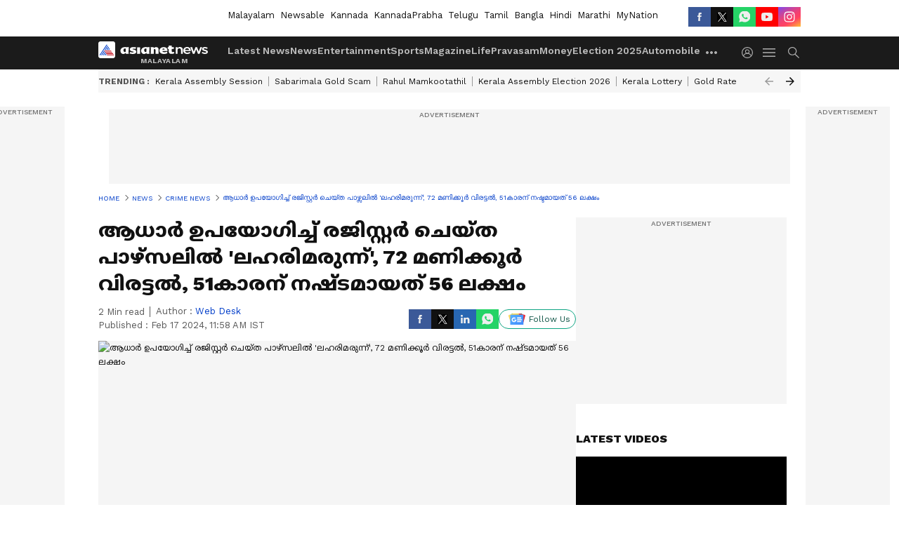

--- FILE ---
content_type: text/html; charset=utf-8
request_url: https://www.google.com/recaptcha/api2/aframe
body_size: 268
content:
<!DOCTYPE HTML><html><head><meta http-equiv="content-type" content="text/html; charset=UTF-8"></head><body><script nonce="dH8j4qUTQqIMbIJsGR1Kxg">/** Anti-fraud and anti-abuse applications only. See google.com/recaptcha */ try{var clients={'sodar':'https://pagead2.googlesyndication.com/pagead/sodar?'};window.addEventListener("message",function(a){try{if(a.source===window.parent){var b=JSON.parse(a.data);var c=clients[b['id']];if(c){var d=document.createElement('img');d.src=c+b['params']+'&rc='+(localStorage.getItem("rc::a")?sessionStorage.getItem("rc::b"):"");window.document.body.appendChild(d);sessionStorage.setItem("rc::e",parseInt(sessionStorage.getItem("rc::e")||0)+1);localStorage.setItem("rc::h",'1768889399051');}}}catch(b){}});window.parent.postMessage("_grecaptcha_ready", "*");}catch(b){}</script></body></html>

--- FILE ---
content_type: application/javascript; charset=utf-8
request_url: https://fundingchoicesmessages.google.com/f/AGSKWxUQO3UF_XIduL1TawyHFW36zC9OutZ059ed3DykBDvmTPoVzC_W0_DYHyQ0DQHNPkzLofUV27Z1ZQTfy-KiaMiwU_TRB4WItFTOFvwI2--OkEw4G5AyI9dehBfqahTXFy5qAlzoNQTrrvSAYfZBrXxCB61A9ycNxIAZFbayZrHRbfiZbTH75Sn0Wlo4/_/adtech._openx./amp4ads-_ads-affiliates_/adcall.
body_size: -1294
content:
window['1204bcb7-7c28-49d6-ac7a-ae9f607d3cb4'] = true;